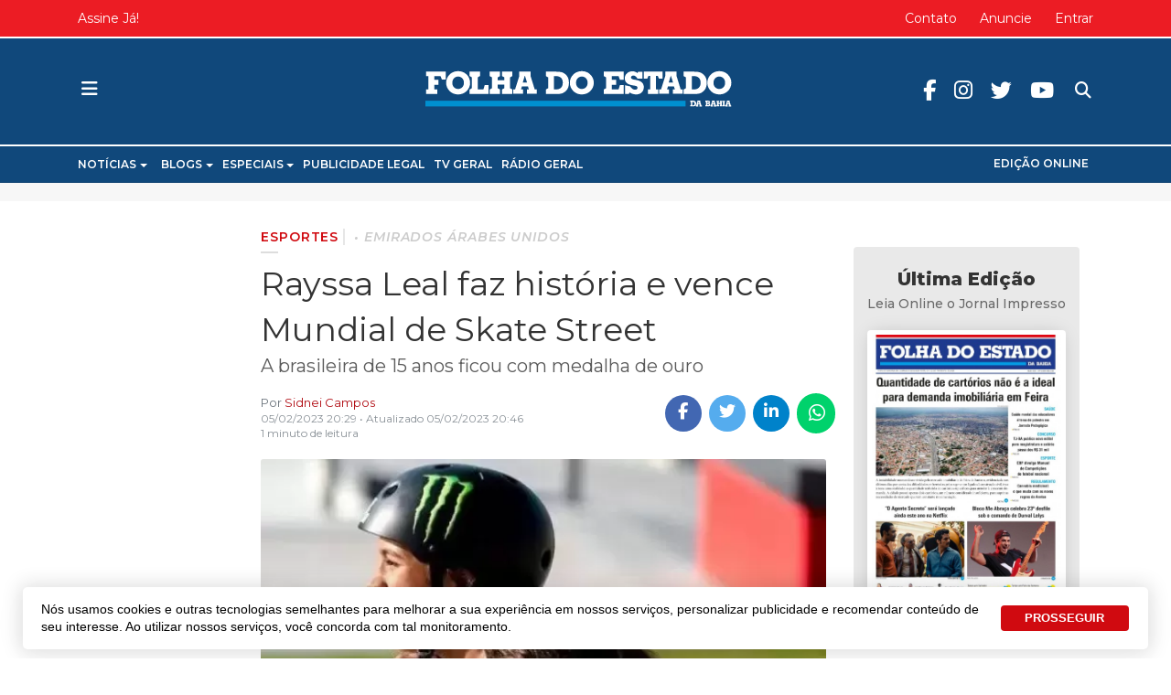

--- FILE ---
content_type: text/html; charset=utf-8
request_url: https://www.jornalfolhadoestado.com/esportes/rayssa-leal-faz-historia-e-vence-mundial-de-skate-street
body_size: 18152
content:
<!DOCTYPE html>
<html xmlns="http://www.w3.org/1999/xhtml" xml:lang="pt-br" lang="pt-br" dir="ltr">

<head>
  <!-- Global Adsense -->
  <base href="https://www.jornalfolhadoestado.com/esportes/rayssa-leal-faz-historia-e-vence-mundial-de-skate-street" />
	<meta http-equiv="content-type" content="text/html; charset=utf-8" />
	<meta name="keywords" content="Esportes,Esportes" />
	<meta name="robots" content="max-snippet:-1, max-image-preview:large, max-video-preview:-1" />
	<meta name="twitter:image" content="https://www.jornalfolhadoestado.com/images/a/25436/b2ap3_large_IMAGEM_NOTICIA_5-6.jpg" />
	<meta name="twitter:card" content="summary_large_image" />
	<meta name="twitter:url" content="https://www.jornalfolhadoestado.com/esportes/rayssa-leal-faz-historia-e-vence-mundial-de-skate-street" />
	<meta name="twitter:title" content="Rayssa Leal faz história e vence Mundial de Skate Street" />
	<meta name="twitter:description" content="A brasileira de 15 anos ficou com medalha de ouro" />
	<meta property="og:image" content="https://www.jornalfolhadoestado.com/images/a/25436/b2ap3_large_IMAGEM_NOTICIA_5-6.jpg" />
	<meta property="og:image:width" content="597" />
	<meta property="og:image:height" content="380" />
	<meta property="og:title" content="Rayssa Leal faz história e vence Mundial de Skate Street" />
	<meta property="og:description" content="A brasileira de 15 anos ficou com medalha de ouro" />
	<meta property="og:type" content="article" />
	<meta property="og:url" content="https://www.jornalfolhadoestado.com/esportes/rayssa-leal-faz-historia-e-vence-mundial-de-skate-street" />
	<meta property="fb:admins" content="1552097235" />
	<meta property="og:site_name" content="Folha do Estado da Bahia" />
	<meta name="description" content="A brasileira de 15 anos ficou com medalha de ouro" />
	<title>Rayssa Leal faz história e vence Mundial de Skate Street - Folha do Estado da Bahia</title>
	<link href="https://www.jornalfolhadoestado.com/esportes/rayssa-leal-faz-historia-e-vence-mundial-de-skate-street" rel="canonical" />
	<link href="https://twitter.com/folhadoestadoba" rel="me" />
	<link href="/images/portal/favicon.ico" rel="icon" type="image/x-icon" />
	<link href="/components/com_easyblog/themes/wireframe/styles/style-5.4.13.min.css" rel="stylesheet" type="text/css" />
	<link href="/plugins/system/t4/themes/base/vendors/js-offcanvas/_css/js-offcanvas.css" rel="stylesheet" type="text/css" />
	<link href="https://fonts.googleapis.com/css?family=Montserrat%3A300%2C300i%2C400%2C400i%2C500%2C500i%2C600%2C600i%2C700%2C700i%2C800" rel="stylesheet" type="text/css" />
	<link href="/plugins/system/t4/themes/base/vendors/font-awesome5/css/all.min.css" rel="stylesheet" type="text/css" />
	<link href="/plugins/system/t4/themes/base/vendors/icomoon/css/icomoon.css" rel="stylesheet" type="text/css" />
	<link href="/templates/t4_blank/css/portal/global.css" rel="stylesheet" type="text/css" />
	<link href="/templates/t4_blank/css/portal/local.css" rel="stylesheet" type="text/css" />
	<link href="/media/plg_system_miniteksystemmessages/css/miniteksystemmessages.css?142b141abef60576f9786e99edaa10de" rel="stylesheet" type="text/css" />
	<link href="/media/plg_system_miniteksystemmessages/css/polipop.core.css?142b141abef60576f9786e99edaa10de" rel="stylesheet" type="text/css" />
	<link href="/media/plg_system_miniteksystemmessages/css/polipop.default.css?142b141abef60576f9786e99edaa10de" rel="stylesheet" type="text/css" />
	<link href="/media/jui/css/chosen.css?142b141abef60576f9786e99edaa10de" rel="stylesheet" type="text/css" />
	<link href="/media/com_finder/css/finder.css?142b141abef60576f9786e99edaa10de" rel="stylesheet" type="text/css" />
	<link href="/plugins/system/gdpr/assets/css/cookieconsent.min.css" rel="stylesheet" type="text/css" />
	<link href="/templates/t4_blank/css/template.css" rel="stylesheet" type="text/css" />
	<link href="/media/t4/css/10-2193-sub.css" rel="stylesheet" type="text/css" />
	<link href="/templates/t4_blank/local/css/custom.css?r=822" rel="stylesheet" type="text/css" />
	<style type="text/css">
#system-message-container {
			display: none;
		}
			.polipop_theme_default .polipop__notification_type_success,
			.polipop_theme_compact .polipop__notification_type_success {
				background-color: #555555;
				color: #ffffff;
			}
			.polipop_theme_default .polipop__notification_type_success .polipop__notification-icon svg,
			.polipop_theme_compact .polipop__notification_type_success .polipop__notification-icon svg {
				fill: #ffffff;
			}
			.polipop_theme_default .polipop__notification_type_info,
			.polipop_theme_compact .polipop__notification_type_info {
				background-color: #00b1fe;
				color: #ffffff;
			}
			.polipop_theme_default .polipop__notification_type_info .polipop__notification-icon svg,
			.polipop_theme_compact .polipop__notification_type_info .polipop__notification-icon svg {
				fill: #ffffff;
			}
			.polipop_theme_default .polipop__notification_type_warning,
			.polipop_theme_compact .polipop__notification_type_warning {
				background-color: #ffffff;
				color: #555555;
			}
			.polipop_theme_default .polipop__notification_type_warning .polipop__notification-icon svg,
			.polipop_theme_compact .polipop__notification_type_warning .polipop__notification-icon svg {
				fill: #555555;
			}
			.polipop_theme_default .polipop__notification_type_error,
			.polipop_theme_compact .polipop__notification_type_error {
				background-color: #ff0000;
				color: #ffffff;
			}
			.polipop_theme_default .polipop__notification_type_error .polipop__notification-icon svg,
			.polipop_theme_compact .polipop__notification_type_error .polipop__notification-icon svg {
				fill: #ffffff;
			}
			div.cc-window.cc-floating{max-width:24em}@media(max-width: 639px){div.cc-window.cc-floating:not(.cc-center){max-width: none}}div.cc-window, span.cc-cookie-settings-toggler{font-size:16px}div.cc-revoke{font-size:16px}div.cc-settings-label,span.cc-cookie-settings-toggle{font-size:14px}div.cc-window.cc-banner{padding:1em 1.8em}div.cc-window.cc-floating{padding:2em 1.8em}input.cc-cookie-checkbox+span:before, input.cc-cookie-checkbox+span:after{border-radius:1px}div.cc-window.cc-banner a.cc-btn.cc-dismiss {
  display: none;
}
div.cc-window.cc-banner {
  max-width: 1230px;
  box-shadow: 0px 0px 20px 5px rgba(0,0,0,.1),0 7px 40px 0 rgba(0,0,0,.04)!important;
  border-radius: 5px !important;
  bottom: 10px;
  font-weight: 500;
  font-family: lato, sans-serif;
  line-height: 1.4;
  font-size: 14px;
  margin: 0 auto;
  padding: 15px 15px 15px 20px;
}
.cc-color-override--189864222 a.cc-btn {
  border-radius: 4px;
  text-decoration: none;
  margin: 0 .5em;
}
.cc-color-override--189864222 a.cc-btn:hover {
  border-color: #3370FF;
  background-color: #3370FF;
}
.cc-highlight .cc-btn.cc-deny {
  border: none !important;
}
@media (max-width: 639px) {
  div.cc-window.cc-banner {
    max-width: calc(100% - 20px);
  }
}
	</style>
	<script type="application/json" class="joomla-script-options new">{"miniteksystemmessages":{"application_messages":[],"error_text":"<b>Aten\u00e7\u00e3o<\/b>","success_text":"Mensagem","notice_text":"Observa\u00e7\u00e3o","warning_text":"Aviso","appendTo":"body","position":"bottom-left","layout":"popups","theme":"default","icons":true,"insert":"before","spacing":10,"pool":0,"sticky":false,"life":3000,"pauseOnHover":true,"headerText":"Mensagem","closer":true,"closeText":"Fechar","loadMoreText":"Leia mais","effect":"fade","easing":"linear","effectDuration":250,"group_messages":false},"csrf.token":"21eea097ada9cfda98e11b5ec7a8554d","system.paths":{"root":"","base":""}}</script>
	<script src="/media/jui/js/jquery.min.js?142b141abef60576f9786e99edaa10de" type="text/javascript"></script>
	<script src="/plugins/system/t4/themes/base/vendors/bootstrap/js/bootstrap.bundle.js" type="text/javascript"></script>
	<script src="/media/jui/js/jquery-noconflict.js?142b141abef60576f9786e99edaa10de" type="text/javascript"></script>
	<script src="/media/jui/js/jquery-migrate.min.js?142b141abef60576f9786e99edaa10de" type="text/javascript"></script>
	<script src="/plugins/system/t4/themes/base/vendors/js-offcanvas/_js/js-offcanvas.pkgd.js" type="text/javascript"></script>
	<script src="/plugins/system/t4/themes/base/vendors/bodyscrolllock/bodyScrollLock.min.js" type="text/javascript"></script>
	<script src="/plugins/system/t4/themes/base/js/offcanvas.js" type="text/javascript"></script>
	<script src="/templates/t4_blank/js/template.js" type="text/javascript"></script>
	<script src="/plugins/system/t4/themes/base/js/base.js?142b141abef60576f9786e99edaa10de" type="text/javascript"></script>
	<script src="/media/plg_system_miniteksystemmessages/js/polipop.js?142b141abef60576f9786e99edaa10de" type="text/javascript"></script>
	<script src="/media/system/js/core.js?142b141abef60576f9786e99edaa10de" type="text/javascript"></script>
	<script src="/media/plg_system_miniteksystemmessages/js/miniteksystemmessages.js" type="text/javascript"></script>
	<script src="/media/jui/js/chosen.jquery.min.js?142b141abef60576f9786e99edaa10de" type="text/javascript"></script>
	<script src="/media/jui/js/jquery.autocomplete.min.js?142b141abef60576f9786e99edaa10de" type="text/javascript"></script>
	<script src="/plugins/system/t4/themes/base/js/megamenu.js" type="text/javascript"></script>
	<script src="/plugins/system/gdpr/assets/js/cookieconsent.min.js" type="text/javascript" defer="defer"></script>
	<script src="/plugins/system/gdpr/assets/js/init.js" type="text/javascript" defer="defer"></script>
	<script type="text/javascript">

	jQuery(function ($) {
		initChosen();
		$("body").on("subform-row-add", initChosen);

		function initChosen(event, container)
		{
			container = container || document;
			$(container).find(".advancedSelect").chosen({"disable_search_threshold":10,"search_contains":true,"allow_single_deselect":true,"placeholder_text_multiple":"Digite ou selecione algumas op\u00e7\u00f5es","placeholder_text_single":"Selecione uma op\u00e7\u00e3o","no_results_text":"Selecione alguma op\u00e7\u00e3o"});
		}
	});
	jQuery(function($){ initTooltips(); $("body").on("subform-row-add", initTooltips); function initTooltips (event, container) { container = container || document;$(container).find(".hasTooltip").tooltip({"html": true,"container": "body"});} });
jQuery(document).ready(function() {
	var value, searchword = jQuery('#mod-finder-searchword435');

		// Get the current value.
		value = searchword.val();

		// If the current value equals the default value, clear it.
		searchword.on('focus', function ()
		{
			var el = jQuery(this);

			if (el.val() === 'Pesquisar...')
			{
				el.val('');
			}
		});

		// If the current value is empty, set the previous value.
		searchword.on('blur', function ()
		{
			var el = jQuery(this);

			if (!el.val())
			{
				el.val(value);
			}
		});

		jQuery('#mod-finder-searchform435').on('submit', function (e)
		{
			e.stopPropagation();
			var advanced = jQuery('#mod-finder-advanced435');

			// Disable select boxes with no value selected.
			if (advanced.length)
			{
				advanced.find('select').each(function (index, el)
				{
					var el = jQuery(el);

					if (!el.val())
					{
						el.attr('disabled', 'disabled');
					}
				});
			}
		});
	var suggest = jQuery('#mod-finder-searchword435').autocomplete({
		serviceUrl: '/component/finder/?task=suggestions.suggest&amp;format=json&amp;tmpl=component',
		paramName: 'q',
		minChars: 1,
		maxHeight: 400,
		width: 300,
		zIndex: 9999,
		deferRequestBy: 500
	});});var gdprConfigurationOptions = { complianceType: 'opt-out',
																			  cookieConsentLifetime: 365,
																			  cookieConsentSamesitePolicy: '',
																			  cookieConsentSecure: 0,
																			  disableFirstReload: 1,
																	  		  blockJoomlaSessionCookie: 0,
																			  blockExternalCookiesDomains: 0,
																			  externalAdvancedBlockingModeCustomAttribute: '',
																			  allowedCookies: '',
																			  blockCookieDefine: 1,
																			  autoAcceptOnNextPage: 0,
																			  revokable: 0,
																			  lawByCountry: 0,
																			  checkboxLawByCountry: 0,
																			  cacheGeolocationCountry: 1,
																			  countryAcceptReloadTimeout: 1000,
																			  usaCCPARegions: null,
																			  dismissOnScroll: 0,
																			  dismissOnTimeout: 0,
																			  containerSelector: 'body',
																			  hideOnMobileDevices: 0,
																			  autoFloatingOnMobile: 0,
																			  autoFloatingOnMobileThreshold: 1024,
																			  autoRedirectOnDecline: 0,
																			  autoRedirectOnDeclineLink: '',
																			  showReloadMsg: 0,
																			  showReloadMsgText: 'Aplicando preferências e recarregando a página ...',
																			  defaultClosedToolbar: 0,
																			  toolbarLayout: 'basic',
																			  toolbarTheme: 'block',
																			  toolbarButtonsTheme: 'decline_first',
																			  revocableToolbarTheme: 'advanced',
																			  toolbarPosition: 'bottom',
																			  toolbarCenterTheme: 'extended',
																			  revokePosition: 'revoke-top',
																			  toolbarPositionmentType: 1,
																			  positionCenterBlurEffect: 1,
																			  popupEffect: 'fade',
																			  popupBackground: '#ffffff',
																			  popupText: '#333333',
																			  popupLink: '#333333',
																			  buttonBackground: '#0069de',
																			  buttonBorder: '#0069de',
																			  buttonText: '#ffffff',
																			  highlightOpacity: '100',
																			  highlightBackground: '#333333',
																			  highlightBorder: '#ffffff',
																			  highlightText: '#ffffff',
																			  highlightDismissBackground: '#333333',
																		  	  highlightDismissBorder: '#ffffff',
																		 	  highlightDismissText: '#ffffff',
																			  hideRevokableButton: 0,
																			  hideRevokableButtonOnscroll: 0,
																			  customRevokableButton: 0,
																			  customRevokableButtonAction: 0,
																			  headerText: 'Cookies usados no site!',
																			  messageText: 'Nós usamos cookies e outras tecnologias semelhantes para melhorar a sua experiência em nossos serviços, personalizar publicidade e recomendar conteúdo de seu interesse. Ao utilizar nossos serviços, você concorda com tal monitoramento.',
																			  denyMessageEnabled: 0, 
																			  denyMessage: 'Você recusou cookies, para garantir a melhor experiência neste site, autorize o uso de cookies.',
																			  placeholderBlockedResources: 0, 
																			  placeholderBlockedResourcesAction: '',
																	  		  placeholderBlockedResourcesText: 'Você deve aceitar cookies e recarregar a página para visualizar este conteúdo',
																			  placeholderIndividualBlockedResourcesText: 'Você deve aceitar cookies de {domínio} e recarregar a página para visualizar este conteúdo.',
																			  placeholderIndividualBlockedResourcesAction: 0,
																			  placeholderOnpageUnlock: 0,
																			  dismissText: 'Entendi',
																			  allowText: 'PROSSEGUIR',
																			  denyText: 'Recusar',
																			  cookiePolicyLinkText: 'Política de Cookies',
																			  cookiePolicyLink: '/privacidade',
																			  cookiePolicyRevocableTabText: 'Política de Cookies',
																			  privacyPolicyLinkText: 'Política de Privacidade',
																			  privacyPolicyLink: '/privacidade',
																			  enableGdprBulkConsent: 0,
																			  categoriesCheckboxTemplate: 'cc-checkboxes-light',
																			  toggleCookieSettings: 0,
																	  		  toggleCookieSettingsText: '<span class="cc-cookie-settings-toggle">Configurações <span class="cc-cookie-settings-toggler">&#x25EE;</span></span>',
																			  toggleCookieSettingsButtonBackground: '#333333',
																			  toggleCookieSettingsButtonBorder: '#ffffff',
																			  toggleCookieSettingsButtonText: '#ffffff',
																			  showLinks: 0,
																			  blankLinks: '_blank',
																			  autoOpenPrivacyPolicy: 0,
																			  openAlwaysDeclined: 1,
																			  cookieSettingsLabel: 'Configurações de cookies:',
															  				  cookieSettingsDesc: 'Escolha os tipos de cookies que você deseja desativar clicando nas caixas de seleção. Clique no nome de uma categoria para obter mais informações sobre os cookies usados.',
																			  cookieCategory1Enable: 0,
																			  cookieCategory1Name: 'Necessário',
																			  cookieCategory1Locked: 0,
																			  cookieCategory2Enable: 0,
																			  cookieCategory2Name: 'Preferências',
																			  cookieCategory2Locked: 0,
																			  cookieCategory3Enable: 0,
																			  cookieCategory3Name: 'Estatisticas',
																			  cookieCategory3Locked: 0,
																			  cookieCategory4Enable: 0,
																			  cookieCategory4Name: 'Marketing',
																			  cookieCategory4Locked: 0,
																			  cookieCategoriesDescriptions: {},
																			  alwaysReloadAfterCategoriesChange: 0,
																			  preserveLockedCategories: 0,
																			  reloadOnfirstDeclineall: 0,
																			  trackExistingCheckboxSelectors: '',
															  		  		  trackExistingCheckboxConsentLogsFormfields: 'name,email,subject,message',
																			  allowallShowbutton: 0,
																			  allowallText: 'Allow all cookies',
																			  allowallButtonBackground: '#ffffff',
																			  allowallButtonBorder: '#ffffff',
																			  allowallButtonText: '#000000',
																			  includeAcceptButton: 0,
																			  optoutIndividualResources: 0,
																			  blockIndividualResourcesServerside: 0,
																			  allowallIndividualResources: 1,
																			  externalAdvancedBlockingModeTags: 'iframe,script,img,source,link',
																			  debugMode: 0
																		};var gdpr_ajax_livesite='https://www.jornalfolhadoestado.com/';var gdpr_enable_log_cookie_consent=1;
	</script>
	<!--googleoff: index-->
<script type="text/javascript">
window.ezb = window.eb = {
	"environment": "production",
	"rootUrl": "https://www.jornalfolhadoestado.com",
	"ajaxUrl": "https://www.jornalfolhadoestado.com/?option=com_easyblog&lang=&Itemid=2193",
	"baseUrl": "https://www.jornalfolhadoestado.com/?option=com_easyblog&lang=none&Itemid=2193",
	"token": "21eea097ada9cfda98e11b5ec7a8554d",
	"mobile": false,
	"ios": false,
	"locale": "pt-BR",
	"momentLang": "pt-br",
	"direction": "ltr"
};
</script>
<!--googleon: index-->
	<script src="/media/com_easyblog/scripts/site-5.4.13.min.js"></script>
	<style type="text/css">#eb .eb-header .eb-toolbar,#eb .eb-toolbar__search { background-color:#ffffff;}#eb .eb-header .eb-toolbar,#eb .eb-toolbar__item--search {border-color:#ffffff; }#eb .eb-toolbar__search-close-btn > a, #eb .eb-toolbar__search-close-btn > a:hover, #eb .eb-toolbar__search-close-btn > a:focus, #eb .eb-toolbar__search-close-btn > a:active,#eb .eb-header .eb-toolbar .eb-toolbar__search-input,#eb .eb-header .eb-toolbar .o-nav__item .eb-toolbar__link,#eb .eb-toolbar__search .eb-filter-select-group .form-control,#eb .eb-toolbar .btn-search-submit { color:#333333 !important; }#eb .eb-toolbar__search .eb-filter-select-group__drop {border-top-color:#333333;}#eb .eb-toolbar__search .eb-filter-select-group,#eb .eb-header .eb-toolbar .o-nav__item.is-active .eb-toolbar__link,#eb .eb-header .eb-toolbar .o-nav__item .eb-toolbar__link:hover, #eb .eb-header .eb-toolbar .o-nav__item .eb-toolbar__link:focus,#eb .eb-header .eb-toolbar .o-nav__item .eb-toolbar__link:active { background-color:#5c5c5c; }#eb .eb-toolbar__link.has-composer,#eb .eb-toolbar .btn-search-submit {background-color:#428bca !important; }#eb .eb-reading-progress {background:#f1f1f1 !important;color:#d00a10 !important;}#eb .eb-reading-progress::-webkit-progress-bar {background:#f1f1f1 !important;}#eb .eb-reading-progress__container {background-color:#f1f1f1 !important;}#eb .eb-reading-progress::-moz-progress-bar {background:#d00a10 !important;}#eb .eb-reading-progress::-webkit-progress-value {background:#d00a10 !important;}#eb .eb-reading-progress__bar {background:#d00a10 !important;}</style>
	<!-- Start: Google Structured Data -->
            
<script type="application/ld+json">
{
    "@context": "https://schema.org",
    "@type": "BreadcrumbList",
    "itemListElement": [
        {
            "@type": "ListItem",
            "position": 1,
            "name": "Esportes",
            "item": "https://www.jornalfolhadoestado.com/esportes"
        },
        {
            "@type": "ListItem",
            "position": 2,
            "name": "Rayssa Leal faz história e vence Mundial de Skate Street",
            "item": "https://www.jornalfolhadoestado.com/esportes/rayssa-leal-faz-historia-e-vence-mundial-de-skate-street"
        }
    ]
}
</script>
            <!-- End: Google Structured Data -->


  
  <meta name="viewport"  content="width=device-width, initial-scale=1, maximum-scale=1, user-scalable=yes"/>
  <style  type="text/css">
    @-webkit-viewport   { width: device-width; }
    @-moz-viewport      { width: device-width; }
    @-ms-viewport       { width: device-width; }
    @-o-viewport        { width: device-width; }
    @viewport           { width: device-width; }
  </style>
  <meta name="HandheldFriendly" content="true"/>
  <meta name="apple-mobile-web-app-capable" content="YES"/>
  <!-- //META FOR IOS & HANDHELD -->
  <!-- Global site tag (gtag.js) - Google Analytics -->
<script async src="https://www.googletagmanager.com/gtag/js?id=UA-31571911-1"></script>
<script>
  window.dataLayer = window.dataLayer || [];
  function gtag(){dataLayer.push(arguments);}
  gtag('js', new Date());
  gtag('config', 'UA-31571911-1');
</script>

<!-- Global site tag (gtag.js) - Google Analytics -->
<script async src="https://www.googletagmanager.com/gtag/js?id=G-P3R12E9FB7"></script>
<script>
  window.dataLayer = window.dataLayer || [];
  function gtag(){dataLayer.push(arguments);}
  gtag('js', new Date());
  gtag('config', 'G-P3R12E9FB7');
</script>


<!-- FRAME - Altura Automática -->
<!-- <script type="text/javascript">
  window.onload = function(){ parent.document.getElementById("blockrandom").height = document.getElementById("myDoc").scrollHeight + 35; }
</script>-->
<!-- End  FRAME - Altura Automática -->


<!-- Onesignal -->
<script src="https://cdn.onesignal.com/sdks/OneSignalSDK.js" async=""></script>
<script>
  window.OneSignal = window.OneSignal || [];
  OneSignal.push(function() {
    OneSignal.init({
      appId: "39bc32f9-aeed-4a87-a947-09de640b1c65",
    });
  });
</script>

<!--[if lt IE 9]>
    <script src="/media/jui/js/html5.js"></script>
  <![endif]-->
</head>

<body class="site-default navigation-default theme-default layout-default oc-desktop nav-breakpoint-lg navigation-hide com_easyblog view-entry item-2193">
  
  <div class="t4-offcanvas" data-offcanvas-options='{"modifiers":"left,overlay"}' id="off-canvas-left" role="complementary" style="display:none;">
	<div class="t4-off-canvas-header">
	 		  <a href="https://www.jornalfolhadoestado.com/" title="Folha do Estado da Bahia">
	  	    	      <img class="logo-img-sm d-block d-sm-none" src="/images/portal/logo.svg" alt="Folha do Estado da Bahia" />
	    	  	
	    	      <img class="logo-img d-none d-sm-block" src="/images/portal/logo.svg" alt="Folha do Estado da Bahia" />
	    
	  	  </a>
	  		<button type="button" class="close js-offcanvas-close" data-dismiss="modal" aria-hidden="true">×</button>
	</div>

	<div class="t4-off-canvas-body" data-effect="def">
		<div class="t4-module module " id="Mod590"><div class="module-inner"><div class="module-ct"><nav class="navbar">
<ul class="nav navbar-nav ">
<li class="nav-item item-2220 divider deeper dropdown parent" data-level=1><a href="#" class="separator  nav-link dropdown-toggle"  role="button"  aria-haspopup="true" aria-expanded="false" data-toggle="dropdown">Notícias</a>
<ul class="dropdown-menu" data-bs-popper="static"><li class="nav-item item-2221"><a href="/brasil" class=" dropdown-item">Brasil</a></li><li class="nav-item item-2222"><a href="/ciencia-e-tecnologia" class=" dropdown-item">Ciência e Tecnologia</a></li><li class="nav-item item-2223"><a href="/concurso-e-emprego" class=" dropdown-item">Concurso e Emprego</a></li><li class="nav-item item-2224"><a href="/cultura-e-eventos" class=" dropdown-item">Cultura e Eventos</a></li><li class="nav-item item-2225"><a href="/economia" class=" dropdown-item">Economia</a></li><li class="nav-item item-2226"><a href="/educacao" class=" dropdown-item">Educação</a></li><li class="nav-item item-2227 current active"><a href="/esportes" class=" dropdown-item">Esportes</a></li><li class="nav-item item-2228"><a href="/geral" class=" dropdown-item">Geral</a></li><li class="nav-item item-2229"><a href="/internacional" class=" dropdown-item">Internacional</a></li><li class="nav-item item-2231"><a href="/moda-e-beleza" class=" dropdown-item">Moda e Beleza</a></li><li class="nav-item item-2232"><a href="/municipios" class=" dropdown-item">Municípios</a></li><li class="nav-item item-2233"><a href="/politica" class=" dropdown-item">Política</a></li><li class="nav-item item-2234"><a href="/saude-e-bem-estar" class=" dropdown-item">Saúde e Bem Estar</a></li><li class="nav-item item-2235"><a href="/seguranca" class=" dropdown-item">Segurança</a></li><li class="nav-item item-2236"><a href="/turismo" class=" dropdown-item">Turismo</a></li><li class="nav-item item-2237"><a href="/tv-e-famosos" class=" dropdown-item">TV e Famosos</a></li></ul></li><li class="nav-item item-2213 divider deeper dropdown parent" data-level=1><a href="#" class="separator  nav-link dropdown-toggle"  role="button"  aria-haspopup="true" aria-expanded="false" data-toggle="dropdown">Blogs</a>
<ul class="dropdown-menu" data-bs-popper="static"><li class="nav-item item-2214"><a href="/blog/blog-da-corrida" class=" dropdown-item">Blog da Corrida</a></li><li class="nav-item item-2215"><a href="/blog/blog-jair-onofre" class=" dropdown-item">Blog Jair Onofre</a></li><li class="nav-item item-2344"><a href="/blog/em-busca-da-razao" class=" dropdown-item">Em Busca da Razão</a></li><li class="nav-item item-2218"><a href="/blog/ponto-e-virgula" class=" dropdown-item">Ponto e Vírgula</a></li></ul></li><li class="nav-item item-2203 divider deeper dropdown parent" data-level=1><a href="#" class="separator  nav-link dropdown-toggle"  role="button"  aria-haspopup="true" aria-expanded="false" data-toggle="dropdown">Especiais</a>
<ul class="dropdown-menu" data-bs-popper="static"><li class="nav-item item-2345"><a href="/especiais/aniversario-de-feira" class=" dropdown-item">Aniversário de Feira</a></li><li class="nav-item item-2207"><a href="/especiais/covid-19" class=" dropdown-item">COVID-19</a></li><li class="nav-item item-2205"><a href="/especiais/expofeira" class=" dropdown-item">Expofeira</a></li><li class="nav-item item-2349"><a href="/especiais/folha-do-estado-25-anos" class=" dropdown-item">Folha do Estado 25 Anos</a></li><li class="nav-item item-2210"><a href="/especiais/lutas-e-artes-marciais" class=" dropdown-item">Lutas e Artes marciais</a></li><li class="nav-item item-2204"><a href="/especiais/micareta" class=" dropdown-item">Micareta</a></li><li class="nav-item item-2359"><a href="/especiais/olimpiadas" class=" dropdown-item">Olimpíadas</a></li><li class="nav-item item-2208"><a href="/especiais/sao-joao" class=" dropdown-item">São João</a></li></ul></li><li class="nav-item item-2354"><a href="/publicidade-legal" class=" nav-link">Publicidade Legal</a></li><li class="nav-item item-2238"><a href="http://www.tvgeral.com.br/" class=" nav-link" target="_blank" rel="noopener noreferrer">TV Geral</a></li><li class="nav-item item-2239"><a href="https://www.radiogeral.com.br/" class=" nav-link" target="_blank" rel="noopener noreferrer">Rádio Geral</a></li><li class="nav-item item-2319"><a href="/edicoes" class="off-principal nav-link">Edições</a></li><li class="nav-item item-2320"><a href="/edicoes" class=" hide-offcanvas  nav-link">Edição Online</a></li></ul></nav></div></div></div><div class="t4-module module " id="Mod142"><div class="module-inner"><div class="module-ct"><nav class="navbar">
<ul id="offcanvas-menu-footer" class="nav navbar-nav ">
<li class="nav-item item-104"><a href="/sobre" class=" nav-link">Sobre</a></li><li class="nav-item item-2105"><a href="/anuncie" class=" nav-link">Anuncie</a></li><li class="nav-item item-928"><a href="/contato" class="hide-canvas nav-link">Contato</a></li></ul></nav></div></div></div><div class="t4-module module offcanvas-privacidade " id="Mod289"><div class="module-inner"><div class="module-ct">

<div class="custom offcanvas-privacidade"  >
	<div class="module-ct no-title"><ul class="nav menu"> <li><a href="/termos-e-politicas/privacidade-de-dados" class="">Privacidade</a></li><li><a href="/termos-e-politicas" class="">Termos e Políticas</a></li></ul></div></div>
</div></div></div>
	</div>
</div>
  <div class="t4-wrapper">
    <div class="t4-content">
      <div class="t4-content-inner">
        
<div id="t4-topo" class="t4-section  t4-topo  d-none d-sm-none d-md-block d-lg-block d-xl-block  t4-palette-topo  t4-sticky">
<div class="t4-section-inner container"><div class="t4-row row">
<div class="t4-col topbar-left col-sm col-md-4 d-none d-sm-none d-md-block d-lg-block d-xl-block topbar-left">
<nav class="navbar">
<ul class="nav navbar-nav ">
<li class="nav-item item-2240"><a href="/planos" class=" nav-link">Assine Já!</a></li></ul></nav>
</div>
<div class="t4-col topbar-center col-sm col-md-4 d-none d-sm-none d-md-block d-lg-block d-xl-block topbar-center">


<div class="custom"  >
	<div class="data-atual" style="opacity: 0;">.</div></div>

</div>
<div class="t4-col topbar-right col-sm col-md-4 d-none d-sm-none d-md-block d-lg-block d-xl-block topbar-right">
<nav class="navbar">
<ul class="nav navbar-nav ">
<li class="nav-item item-2150"><a href="/contato" class=" nav-link">Contato</a></li><li class="nav-item item-162"><a href="/anuncie" class="hide-canvas nav-link">Anuncie</a></li><li class="nav-item item-2356"><a href="/entrar" class=" nav-link">Entrar</a></li></ul></nav>
</div>
</div></div>
</div>

<div id="t4-cabecalho" class="t4-section  t4-cabecalho  t4-palette-cabeçalho  t4-sticky">
<div class="t4-section-inner container"><div class="t4-row row">
<div class="t4-col offcanvas-toggle col-1 col-xl-4 col-md-4">
<span id="triggerButton" class="btn js-offcanvas-trigger t4-offcanvas-toggle" data-offcanvas-trigger="off-canvas-left"><i class="fa fa-bars toggle-bars"></i></span>

</div>
<div class="t4-col logo col-10 col-md-4">
<div class="navbar-brand logo-image logo-control">
  <a href="/./" title="">
    <img class="logo-img-sm d-block d-sm-none" src="/./images/portal/logo-min.svg" alt="">
    <img class="logo-img d-none d-sm-block" src="/./images/portal/logo-min.svg" alt=""> 
  </a>
</div>
</div>
<div class="t4-col header-right col-1 col-md-4 header-right">

<div class="search ">
	<form id="mod-finder-searchform435" action="/busca" method="get" class="form-search" role="search">
		<input type="text" name="q" id="search435" class="form-control"  placeholder="Pesquisar..."/><label for="mod-finder-searchword435" class="element-invisible finder">Pesquisa</label>
							</form>
</div>
<nav class="navbar">
<ul class="nav navbar-nav redes-sociais">
<li class="nav-item item-1490"><a href="https://pt-br.facebook.com/folhadoestadoba" class=" fab fa-facebook-f  nav-link" target="_blank" rel="noopener noreferrer">Facebook</a></li><li class="nav-item item-1491"><a href="https://www.instagram.com/folhadoestadoba" class=" fab fa-instagram  nav-link" target="_blank" rel="noopener noreferrer">Instagram</a></li><li class="nav-item item-1492"><a href="https://twitter.com/folhadoestadoba " class=" fab fa-twitter  nav-link" target="_blank" rel="noopener noreferrer">Twitter</a></li><li class="nav-item item-1493"><a href="https://www.youtube.com/tvgeraloficial" class=" fab fa-youtube  nav-link" target="_blank" rel="noopener noreferrer">Youtube</a></li></ul></nav>
</div>
</div></div>
</div>

<div id="t4-menu-principal" class="t4-section  t4-menu-principal  border-top border-bottom d-none d-sm-none d-md-block d-lg-block d-xl-block  t4-palette-mainnav">
<div class="t4-section-inner container"><div class="t4-row row">
<div class="t4-col mainnav col-sm col-md-12 d-none d-sm-none d-md-block d-lg-block d-xl-block">
<div class="t4-navbar">
  
<nav class="navbar navbar-expand-lg">
<div id="t4-megamenu-menu-principal" class="t4-megamenu collapse navbar-collapse fading animate" data-duration="300">

<ul class="nav navbar-nav level0"  itemscope="itemscope" itemtype="http://www.schema.org/SiteNavigationElement">
<li class="nav-item divider dropdown parent" data-id="2220" itemprop="name" data-level="1"><a href="#" class="separator  nav-link dropdown-toggle"  role="button"  aria-haspopup="true" aria-expanded="false" data-toggle="dropdown">Notícias<i class="item-caret"></i></a>
<div class="dropdown-menu level1" data-bs-popper="static"><div class="dropdown-menu-inner"><ul><li class="nav-item" data-id="2221" itemprop="name" data-level="2"><a href="/brasil" class=" dropdown-item">Brasil</a></li><li class="nav-item" data-id="2222" itemprop="name" data-level="2"><a href="/ciencia-e-tecnologia" class=" dropdown-item">Ciência e Tecnologia</a></li><li class="nav-item" data-id="2223" itemprop="name" data-level="2"><a href="/concurso-e-emprego" class=" dropdown-item">Concurso e Emprego</a></li><li class="nav-item" data-id="2224" itemprop="name" data-level="2"><a href="/cultura-e-eventos" class=" dropdown-item">Cultura e Eventos</a></li><li class="nav-item" data-id="2225" itemprop="name" data-level="2"><a href="/economia" class=" dropdown-item">Economia</a></li><li class="nav-item" data-id="2226" itemprop="name" data-level="2"><a href="/educacao" class=" dropdown-item">Educação</a></li><li class="nav-item current active" data-id="2227" itemprop="name" data-level="2"><a href="/esportes" class=" dropdown-item">Esportes</a></li><li class="nav-item" data-id="2228" itemprop="name" data-level="2"><a href="/geral" class=" dropdown-item">Geral</a></li><li class="nav-item" data-id="2229" itemprop="name" data-level="2"><a href="/internacional" class=" dropdown-item">Internacional</a></li><li class="nav-item" data-id="2231" itemprop="name" data-level="2"><a href="/moda-e-beleza" class=" dropdown-item">Moda e Beleza</a></li><li class="nav-item" data-id="2232" itemprop="name" data-level="2"><a href="/municipios" class=" dropdown-item">Municípios</a></li><li class="nav-item" data-id="2233" itemprop="name" data-level="2"><a href="/politica" class=" dropdown-item">Política</a></li><li class="nav-item" data-id="2234" itemprop="name" data-level="2"><a href="/saude-e-bem-estar" class=" dropdown-item">Saúde e Bem Estar</a></li><li class="nav-item" data-id="2235" itemprop="name" data-level="2"><a href="/seguranca" class=" dropdown-item">Segurança</a></li><li class="nav-item" data-id="2236" itemprop="name" data-level="2"><a href="/turismo" class=" dropdown-item">Turismo</a></li><li class="nav-item" data-id="2237" itemprop="name" data-level="2"><a href="/tv-e-famosos" class=" dropdown-item">TV e Famosos</a></li></ul></div></div></li><li class="nav-item divider dropdown parent" data-id="2213" itemprop="name" data-level="1"><a href="#" class="separator  nav-link dropdown-toggle"  role="button"  aria-haspopup="true" aria-expanded="false" data-toggle="dropdown">Blogs<i class="item-caret"></i></a>
<div class="dropdown-menu level1" data-bs-popper="static"><div class="dropdown-menu-inner"><ul><li class="nav-item" data-id="2214" itemprop="name" data-level="2"><a href="/blog/blog-da-corrida" class=" dropdown-item">Blog da Corrida</a></li><li class="nav-item" data-id="2215" itemprop="name" data-level="2"><a href="/blog/blog-jair-onofre" class=" dropdown-item">Blog Jair Onofre</a></li><li class="nav-item" data-id="2344" itemprop="name" data-level="2"><a href="/blog/em-busca-da-razao" class=" dropdown-item">Em Busca da Razão</a></li><li class="nav-item" data-id="2218" itemprop="name" data-level="2"><a href="/blog/ponto-e-virgula" class=" dropdown-item">Ponto e Vírgula</a></li></ul></div></div></li><li class="nav-item divider dropdown parent" data-id="2203" itemprop="name" data-level="1"><a href="#" class="separator  nav-link dropdown-toggle"  role="button"  aria-haspopup="true" aria-expanded="false" data-toggle="dropdown">Especiais<i class="item-caret"></i></a>
<div class="dropdown-menu level1" data-bs-popper="static"><div class="dropdown-menu-inner"><ul><li class="nav-item" data-id="2345" itemprop="name" data-level="2"><a href="/especiais/aniversario-de-feira" class=" dropdown-item">Aniversário de Feira</a></li><li class="nav-item" data-id="2207" itemprop="name" data-level="2"><a href="/especiais/covid-19" class=" dropdown-item">COVID-19</a></li><li class="nav-item" data-id="2205" itemprop="name" data-level="2"><a href="/especiais/expofeira" class=" dropdown-item">Expofeira</a></li><li class="nav-item" data-id="2349" itemprop="name" data-level="2"><a href="/especiais/folha-do-estado-25-anos" class=" dropdown-item">Folha do Estado 25 Anos</a></li><li class="nav-item" data-id="2210" itemprop="name" data-level="2"><a href="/especiais/lutas-e-artes-marciais" class=" dropdown-item">Lutas e Artes marciais</a></li><li class="nav-item" data-id="2204" itemprop="name" data-level="2"><a href="/especiais/micareta" class=" dropdown-item">Micareta</a></li><li class="nav-item" data-id="2359" itemprop="name" data-level="2"><a href="/especiais/olimpiadas" class=" dropdown-item">Olimpíadas</a></li><li class="nav-item" data-id="2208" itemprop="name" data-level="2"><a href="/especiais/sao-joao" class=" dropdown-item">São João</a></li></ul></div></div></li><li class="nav-item" data-id="2354" itemprop="name" data-level="1"><a href="/publicidade-legal" class=" nav-link">Publicidade Legal</a></li><li class="nav-item" data-id="2238" itemprop="name" data-level="1"><a href="http://www.tvgeral.com.br/" class=" nav-link" target="_blank" rel="noopener noreferrer">TV Geral</a></li><li class="nav-item" data-id="2239" itemprop="name" data-level="1"><a href="https://www.radiogeral.com.br/" class=" nav-link" target="_blank" rel="noopener noreferrer">Rádio Geral</a></li><li class="nav-item" data-id="2319" itemprop="name" data-level="1"><a href="/edicoes" class="off-principal nav-link">Edições</a></li><li class="nav-item" data-id="2320" itemprop="name" data-level="1"><a href="/edicoes" class=" hide-offcanvas  nav-link">Edição Online</a></li></ul></div>
</nav>

</div>
</div>

</div></div>
</div>

<div id="t4-publicidade---topo-conteudo" class="t4-section  t4-publicidade---topo-conteudo">
<div class="t4-section-inner container-fluid"><div class="mod-ads  mod-ads pt-10 pb-10 " >
	<!-- Cattive Ads Asynchronous JS Tag - Generated with Revive Adserver v5.0.5 -->
<ins data-revive-zoneid="365" data-revive-id="df65f08352d150204ee7b4cca85c87a9"></ins></div></div>
</div>



<div id="t4-conteudo-principal" class="t4-section  t4-conteudo-principal">
<div class="t4-section-inner container"><div class="t4-row row">
<div class="t4-col component col-md">
<div id="system-message-container">
	</div>
<div id="eb" class="eb-component eb-wireframe eb-view-entry eb-layout-default 																	">
	<div class="eb-container" data-eb-container>

		<div class="eb-container__main">
			<div class="eb-content">
				
				
				
				
									<div class="eb-template" data-name="site/layout/image/popup">
	<div id="eb" class="eb-image-popup">
		<div class="eb-image-popup-header">
			<div class="eb-image-popup-close-button"><i class="fa fa-close"></i></div>
		</div>
		<div class="eb-image-popup-container"></div>
		<div class="eb-image-popup-footer">
			<div class="eb-image-popup-thumbs"></div>
		</div>
		<div class="eb-loader-o size-lg"></div>
	</div>
</div>
<div class="eb-template" data-name="site/layout/image/popup/thumb">
	<div class="eb-image-popup-thumb"><div><img /></div></div>
</div>					<div class="eb-template" data-name="site/layout/image/container">
	<div class="eb-image">
		<div class="eb-image-figure">
			<a class="eb-image-viewport"></a>
		</div>
		<div class="eb-image-caption"><span></span></div>
	</div>
</div>				
				<div data-eb-posts>
	<div data-eb-posts-wrapper>
			<div data-eb-post-section data-url="https://www.jornalfolhadoestado.com/esportes/rayssa-leal-faz-historia-e-vence-mundial-de-skate-street" data-page-title="Rayssa Leal faz história e vence Mundial de Skate Street - Folha do Estado da Bahia" data-permalink="/esportes/rayssa-leal-faz-historia-e-vence-mundial-de-skate-street" data-post-title="Rayssa Leal faz história e vence Mundial de Skate Street">
	<div class="eb-adsense-head clearfix">
			</div>

			
	<div class="t4-section t4-post-area">
		<div class="t4-section-inner container">
			<div class="t4-row row">						
				<div class="t4-col col-2 col-sm col-md-2 d-none d-lg-block t4-post-sidebar-l">
					
					<div id="eb" class="eb-mod mod_easyblogrelatedpost pr-style-001" data-eb-module-related="">
						<div class="eb-mod">
																
								<div class="mod-item">
									<div class="mod-title">
										<a href="/esportes/gol-olimpico-decide-e-jequie-vence-o-bahia-de-feira-na-arena-cajueiro" class="mod-media-title">Gol olímpico decide e Jequié vence o Bahia de Feira na Arena Cajueiro</a>
									</div>
								</div>
																								
								<div class="mod-item">
									<div class="mod-title">
										<a href="/esportes/brasil-vence-a-venezuela-e-garante-vaga-na-semifinal-da-copa-america" class="mod-media-title">Brasil vence a Venezuela e garante vaga na semifinal da Copa América</a>
									</div>
								</div>
																								
								<div class="mod-item">
									<div class="mod-title">
										<a href="/esportes/botafogo-atropela-o-cruzeiro-transforma-pressao-em-futebol-e-larga-forte-na-serie-a" class="mod-media-title">Botafogo atropela o Cruzeiro, transforma pressão em futebol e larga forte na Série A</a>
									</div>
								</div>
																																																																																																															</div>
					</div>


				</div>
				<div class="t4-col col-12 col-sm-12 col-md-12 col-lg-7 t4-post-content">


											<div class="data-post-content" data-blog-post>

																								<div class="eb-reading-progress-sticky hide" data-eb-spy="affix" data-offset-top="240">
																											<div class="eb-entry-head-top">
															<h1 id="title-25436" class="eb-entry-title reset-heading  ">Rayssa Leal faz história e vence Mundial de Skate Street</h1>
														</div>
																
													<progress value="0" max="100" class="eb-reading-progress" data-blog-reading-progress style="top:72px">
														<div class="eb-reading-progress__container">
															<span class="eb-reading-progress__bar"></span>
														</div>
													</progress>
												</div>
												
												<div id="entry-25436" class="eb-entry fd-cf" data-blog-posts-item data-id="25436" data-uid="25436.64140">

													<div data-blog-reading-container>
														
														
														
														<div class="eb-entry-head">

															<div class="meta-info-chapeu-post">
																																																																																																																																																																									<span class="chapeu">Esportes<span class="chapeu-categoria">Emirados Árabes Unidos</span></span>
																						
																																																																																																																																																																																																																																																																																																																<!--<span class="chapeu-categoria">Esportes</span>-->
															</div>	

															
															
															
																															<h1 id="title-25436" class="eb-entry-title reset-heading  ">Rayssa Leal faz história e vence Mundial de Skate Street</h1>
																														
															<!-- DESATIVADO - Se for uma publicação em Economia e Crédito (categoria id:38)
																 exibe o período da publicação (campo id:2) -->
															

															
															<div class="publication-intro">
																<div  class="ebd-block   " data-type="text" ><p>       A brasileira de 15 anos ficou com medalha de ouro</p></div>
<div  class="ebd-block   " data-type="readmore" ></div>
															</div>

															<div class="eb-entry-meta text-muted">

																																<div class="publication-from-author">Por 
																	<span class="eb-meta-author" itemprop="author" itemscope="" itemtype="http://schema.org/Person">
																		<span itemprop="name">
																			<span class="Sidnei Campos"><a href="/autores/sidnei" rel="author" class="post-author-name">Sidnei Campos</a>
																				
																																						
																																						</span>
																		</span>
																	</span>	
																		
																</div>
																	

																																<div class="publication-in-date">
																	<span class="eb-entry-date">
																		<!-- Publicado em -->
																		<time class="eb-meta-date" itemprop="datePublished" content="05-02-23">
																			05/02/2023 20:29																		</time>
																						
																			<span class="text-update-in">• Atualizado</span>
																			<time class="eb-meta-date" itemprop="dateModified" content="05-02-23">
																				05/02/2023 20:46																			</time>				
																																																							<span class="eb-reading-time">1 minuto de leitura</span>
																																			</span>
																</div>	
																

																

																																	<div class="eb-shares eb-shares--without-name eb-shares--without-counter mt-20" data-eb-bookmarks>
			<a href="javascript:void(0);" class="btn btn-eb--facebook" data-bookmarks-button data-url="https://www.facebook.com/sharer/sharer.php?u=https%3A%2F%2Fwww.jornalfolhadoestado.com%2Fesportes%2Frayssa-leal-faz-historia-e-vence-mundial-de-skate-street">
			<i class="fa fa-facebook"></i>
			<span class="eb-shares__name">Facebook</span>
		</a>
			<a href="javascript:void(0);" class="btn btn-eb--twitter" data-bookmarks-button data-url="https://twitter.com/intent/tweet?url=https%3A%2F%2Fwww.jornalfolhadoestado.com%2Fesportes%2Frayssa-leal-faz-historia-e-vence-mundial-de-skate-street&amp;text=Rayssa+Leal+faz+hist%C3%B3ria+e+vence+Mundial+de+Skate+Street&via=folhadoestadoba">
			<i class="fa fa-twitter"></i>
			<span class="eb-shares__name">Twitter</span>
		</a>
			<a href="javascript:void(0);" class="btn btn-eb--linkedin" data-bookmarks-button data-url="https://linkedin.com/shareArticle?mini=true&url=https%3A%2F%2Fwww.jornalfolhadoestado.com%2Fesportes%2Frayssa-leal-faz-historia-e-vence-mundial-de-skate-street">
			<i class="fa fa-linkedin"></i>
			<span class="eb-shares__name">LinkedIn</span>
		</a>
		
    <a href='whatsapp://send?text=https://www.jornalfolhadoestado.com/esportes/rayssa-leal-faz-historia-e-vence-mundial-de-skate-street' target="_blank" alt ="Whatsapp" class="btn btn-eb--whatsapp btn-whatsapp-mobile">
        <i class="fa fa-whatsapp"></i>
        <span class="btn-text">Whatsapp</span>
    </a>
	<a href='https://web.whatsapp.com/send?text=https://www.jornalfolhadoestado.com/esportes/rayssa-leal-faz-historia-e-vence-mundial-de-skate-street' target="_blank" alt ="Whatsapp" class="btn btn-eb--whatsapp btn-whatsapp-web">
        <i class="fa fa-whatsapp"></i>
        <span class="btn-text">Whatsapp</span>
    </a>
</div>
																	

															</div>
														</div>

														<div class="eb-entry-body type-standard clearfix">
															<div class="eb-entry-article clearfix" data-blog-content>

																
																
																																	
																	
																	<!--LINK TYPE FOR ENTRY VIEW-->
																	
																	<div  class="ebd-block   " data-type="image" style="text-align: center;"><div class="eb-image style-clear">
	<div class="eb-image-figure is-responsive">

		
					<a class="eb-image-viewport">
					<img src="/images/a/25436/b2ap3_large_IMAGEM_NOTICIA_5-6.jpg" 			/>
		</a>
	</div>
					<div class="eb-image-caption">
			<span>Foto: Reprodução / Twitter / Time Brasil</span>
		</div>
			</div></div>
<div  class="ebd-block   " data-type="text" style="text-align: justify;"><p>A Fadinha do skate segue fazendo história. Neste domingo (5), Rayssa Leal faturou o Mundial de skate street, disputado em Sharjah, nos Emirados Árabes. Ela já havia sido campeã da temporada 2022 da Street League. </p><p>A brasileira de 15 anos ficou com a medalha de ouro após somar 255,58 pontos. A australiana Chloe Covell, de 12 anos, ficou com a prata, com 253,51. Quem completou o pódio foi a japonesa Momiji Nishiya, com 253,30. </p><p><span style="font-size: inherit; text-align: inherit; color: var(--body-text-color);">Rayssa disputou a final do Mundial com o braço enfaixado, após sofrer uma lesão no punho.</span>&nbsp;</p></div>
																							

																
																
															</div>

																															<div class="eb-shares eb-shares--without-name eb-shares--without-counter mt-20" data-eb-bookmarks>
			<a href="javascript:void(0);" class="btn btn-eb--facebook" data-bookmarks-button data-url="https://www.facebook.com/sharer/sharer.php?u=https%3A%2F%2Fwww.jornalfolhadoestado.com%2Fesportes%2Frayssa-leal-faz-historia-e-vence-mundial-de-skate-street">
			<i class="fa fa-facebook"></i>
			<span class="eb-shares__name">Facebook</span>
		</a>
			<a href="javascript:void(0);" class="btn btn-eb--twitter" data-bookmarks-button data-url="https://twitter.com/intent/tweet?url=https%3A%2F%2Fwww.jornalfolhadoestado.com%2Fesportes%2Frayssa-leal-faz-historia-e-vence-mundial-de-skate-street&amp;text=Rayssa+Leal+faz+hist%C3%B3ria+e+vence+Mundial+de+Skate+Street&via=folhadoestadoba">
			<i class="fa fa-twitter"></i>
			<span class="eb-shares__name">Twitter</span>
		</a>
			<a href="javascript:void(0);" class="btn btn-eb--linkedin" data-bookmarks-button data-url="https://linkedin.com/shareArticle?mini=true&url=https%3A%2F%2Fwww.jornalfolhadoestado.com%2Fesportes%2Frayssa-leal-faz-historia-e-vence-mundial-de-skate-street">
			<i class="fa fa-linkedin"></i>
			<span class="eb-shares__name">LinkedIn</span>
		</a>
		
    <a href='whatsapp://send?text=https://www.jornalfolhadoestado.com/esportes/rayssa-leal-faz-historia-e-vence-mundial-de-skate-street' target="_blank" alt ="Whatsapp" class="btn btn-eb--whatsapp btn-whatsapp-mobile">
        <i class="fa fa-whatsapp"></i>
        <span class="btn-text">Whatsapp</span>
    </a>
	<a href='https://web.whatsapp.com/send?text=https://www.jornalfolhadoestado.com/esportes/rayssa-leal-faz-historia-e-vence-mundial-de-skate-street' target="_blank" alt ="Whatsapp" class="btn btn-eb--whatsapp btn-whatsapp-web">
        <i class="fa fa-whatsapp"></i>
        <span class="btn-text">Whatsapp</span>
    </a>
</div>
																														
															<div class="eb-modules-wrap eb-modules-ads-after-social-btn fd-cf"><div class="mod-ads  mod-ads pt-10 pb-10 " >
	<!-- Cattive Ads Asynchronous JS Tag - Generated with Revive Adserver v5.0.5 -->
<ins data-revive-zoneid="469" data-revive-id="df65f08352d150204ee7b4cca85c87a9"></ins></div></div>
															
															
															
															
																														<div class="eb-entry-tags">
																<div class="eb-tags cell-top type-1">
	<div class="col-cell cell-label">Tópicos</div>
	<div class="col-cell cell-tags">
				<span>
			<a href="/tudo-sobre/esportes">Esportes</a>
		</span>
			</div>
</div>
															</div>
															
																																														
																													</div>
													</div>

																							
													<div id="post-infos" style="display: none !important;">
														<span class="post-titulo" content="Rayssa Leal faz história e vence Mundial de Skate Street"></span>
														<span class="post-chapeu" content="																																																																																																																																																																																									Emirados Árabes Unidos																																																																																																																																																																																																																																																																																																																																																												"></span>
														<span class="post-categoria" content="Esportes"></span>
														<span class="post-titulo-blog" content=""></span>
														<span class="post-introducao" content="       A brasileira de 15 anos ficou com medalha de ouro

"></span>
														<span class="post-foto-capa-s" content="//www.jornalfolhadoestado.com/images/a/25436/b2ap3_small_IMAGEM_NOTICIA_5-6.jpg"></span>
														<span class="post-foto-capa-l" content="//www.jornalfolhadoestado.com/images/a/25436/b2ap3_large_IMAGEM_NOTICIA_5-6.jpg"></span>
														<span class="post-autor" content="Sidnei Campos"></span>
														<span class="post-autor-foto" content="https://www.jornalfolhadoestado.com/images/user/avatars/users/1028/11b8d757b63496c230236b6f69cd2a44_medium.jpg"></span>
													</div>														
														
																											<div class="publicacoes-relacionadas">
															<h4 class="eb-section-heading reset-heading">Veja também:</h4>
															<div class="eb-entry-related clearfix ">
																																																																																																																																																					<div>
																																																									<a href="/esportes/derrota-para-o-jequie-expoe-fragilidades-aumenta-a-pressao-sobre-o-tecnico-joao-carlos" class="eb-related-thumb" style="background-image: url('https://www.jornalfolhadoestado.com/images/a/75020/b2ap3_thumbnail_4411c5f0-40f9-4d79-9273-f72eaec85813.jpg') !important;"></a>
																																					
																		<h3 class="eb-related-title">
																			<a href="/esportes/derrota-para-o-jequie-expoe-fragilidades-aumenta-a-pressao-sobre-o-tecnico-joao-carlos">Derrota do Tremendão para o Jequié expõe fragilidades e aumenta a pressão sobre o técnico João Carlos</a>
																		</h3>
																		<div class="text-muted">
																			<a class="eb-related-category text-inherit" href="/esportes">Esportes</a>
																		</div>
																	</div>
																																																																			<div>
																																																									<a href="/esportes/valdir-moreira-retorna-ao-radio-da-capital-e-reforca-projeto-esportivo-do-bnews" class="eb-related-thumb" style="background-image: url('https://www.jornalfolhadoestado.com/images/a/75043/b2ap3_thumbnail_2e470b45-c4ae-44c0-b9a7-3d8b4f119e6b.jpg') !important;"></a>
																																					
																		<h3 class="eb-related-title">
																			<a href="/esportes/valdir-moreira-retorna-ao-radio-da-capital-e-reforca-projeto-esportivo-do-bnews">Valdir Moreira retorna ao rádio da capital e reforça projeto esportivo do BNews</a>
																		</h3>
																		<div class="text-muted">
																			<a class="eb-related-category text-inherit" href="/esportes">Esportes</a>
																		</div>
																	</div>
																																																																			<div>
																																																									<a href="/esportes/sergio-araujo-retorna-ao-atletico-de-alagoinhas-apos-cinco-anos" class="eb-related-thumb" style="background-image: url('https://www.jornalfolhadoestado.com/images/a/75053/b2ap3_thumbnail_362f100a-b335-4c90-b659-687d87f9d6a1.jpg') !important;"></a>
																																					
																		<h3 class="eb-related-title">
																			<a href="/esportes/sergio-araujo-retorna-ao-atletico-de-alagoinhas-apos-cinco-anos">Sérgio Araújo retorna ao Atlético de Alagoinhas e Carcará anuncia reforço para o gol</a>
																		</h3>
																		<div class="text-muted">
																			<a class="eb-related-category text-inherit" href="/esportes">Esportes</a>
																		</div>
																	</div>
																																																																			<div>
																																																									<a href="/esportes/paulo-sales-ressalta-planejamento-e-forca-coletiva-do-barcelona-ba-antes-do-confronto-com-o-vitoria" class="eb-related-thumb" style="background-image: url('https://www.jornalfolhadoestado.com/images/a/75068/b2ap3_thumbnail_49abebe2-677d-4354-af03-12942f7d0c0f.jpg') !important;"></a>
																																					
																		<h3 class="eb-related-title">
																			<a href="/esportes/paulo-sales-ressalta-planejamento-e-forca-coletiva-do-barcelona-ba-antes-do-confronto-com-o-vitoria">Exclusiva: Paulo Sales ressalta planejamento e força coletiva antes do confronto com o Vitória</a>
																		</h3>
																		<div class="text-muted">
																			<a class="eb-related-category text-inherit" href="/esportes">Esportes</a>
																		</div>
																	</div>
																																																																			<div>
																																																									<a href="/esportes/feirense-neto-santos-vence-no-demo-fight-24-e-confirma-evolucao-no-cage" class="eb-related-thumb" style="background-image: url('https://www.jornalfolhadoestado.com/images/a/75077/b2ap3_thumbnail_6ca851f3-354a-40eb-8172-f4096c035c99.jpg') !important;"></a>
																																					
																		<h3 class="eb-related-title">
																			<a href="/esportes/feirense-neto-santos-vence-no-demo-fight-24-e-confirma-evolucao-no-cage">Feirense Neto Santos domina combate e vence no Demo Fight 24</a>
																		</h3>
																		<div class="text-muted">
																			<a class="eb-related-category text-inherit" href="/esportes">Esportes</a>
																		</div>
																	</div>
																																																																			<div>
																																																									<a href="/esportes/bahia-empresta-kayky-ao-corinthians-ate-o-fim-da-temporada" class="eb-related-thumb" style="background-image: url('https://www.jornalfolhadoestado.com/images/a/75078/b2ap3_thumbnail_37034ab5-a378-464d-98e7-1cb889f2176b.jpg') !important;"></a>
																																					
																		<h3 class="eb-related-title">
																			<a href="/esportes/bahia-empresta-kayky-ao-corinthians-ate-o-fim-da-temporada">Bahia empresta Kayky ao Corinthians até o fim da temporada</a>
																		</h3>
																		<div class="text-muted">
																			<a class="eb-related-category text-inherit" href="/esportes">Esportes</a>
																		</div>
																	</div>
																																																</div>
														</div>
																									</div>
												
												<div class="eb-modules-wrap eb-modules-ads-after-related fd-cf"><div class="mod-ads  mod-ads pt-10 pb-10 " >
	<!-- Cattive Ads Asynchronous JS Tag - Generated with Revive Adserver v5.0.5 -->
<ins data-revive-zoneid="470" data-revive-id="df65f08352d150204ee7b4cca85c87a9"></ins></div></div>
												
												
																									<a class="eb-anchor-link" name="comments" id="comments">&nbsp;</a>
													<div class="eb-comments" data-eb-comments>
	<h4 class="eb-section-heading reset-heading">
		Comentários:			</h4>
	<p class="comments-desc">Os comentários são de responsabilidade exclusiva de seus autores e não representam a opinião deste site. <br>Se achar algo que viole os termos de uso, <a href="/contato" target="_blank">denuncie</a>.</p>

	
	
			<div data-comment-list>
							<div class="eb-comments-empty" data-comment-empty>
					<i class="fa fa-info-circle"></i>
					Nenhum comentário feito ainda. Seja o primeiro a enviar um comentário				</div>
					</div>

			
		<div data-comment-form-wrapper>
		<form class="eb-comment-form reset-form" method="post" action="/esportes" data-comment-form data-captcha="none">
	<div class="eb-composer-author row-table">
				<span class="col-cell cell-tight">
			<b class="eb-avatar">
				<img src="https://www.jornalfolhadoestado.com/components/com_easyblog/assets/images/default_blogger.png" width="50" height="50" />
			</b>
		</span>
		
		<div class="col-cell">

						<div class="pull-right">
				Já Registrado?				<a href="/esportes/login?return=aHR0cHM6Ly93d3cuam9ybmFsZm9saGFkb2VzdGFkby5jb20vZXNwb3J0ZXMvcmF5c3NhLWxlYWwtZmF6LWhpc3RvcmlhLWUtdmVuY2UtbXVuZGlhbC1kZS1za2F0ZS1zdHJlZXQ=">Acesse sua conta</a>
			</div>
			
			<strong>Visitante</strong>
			<div class="text-small text-muted">Segunda, 02 Fevereiro 2026</div>
		</div>
	</div>

	<div class="eb-comment-notice" data-comment-notice></div>

		<div class="eb-comment-editor">

					<input type="hidden" id="title" name="title" value="" data-comment-title/>
		
		<div class="form-group">
			<textarea id="comment" name="comment" class="form-control textarea" rows="5" data-comment-editor data-comment-bbcode="0"></textarea>
		</div>

		
					<div class="form-group">
				<input type="text" class="form-control" id="esname" name="esname" placeholder="Nome" data-comment-name/>
			</div>

						<div class="form-group">
								<div class="col-cell">
					<input type="text" class="form-control" name="esemail" id="esemail" placeholder="E-mail" data-comment-email/>
				</div>
				
							</div>
					
		
		
		
		
				<div class="eb-checkbox">
			<input type="checkbox" name="tnc" id="tnc" value="1" data-comment-terms/>
			<label for="tnc">
				Ao enviar seu comentário, você concorda com os <a href="javascript:void(0);" data-comment-tnc><strong>termos de uso dos comentários</strong></a>.			</label>
		</div>
		
		
		<div class="form-action">
			<button class="btn btn-primary" data-comment-submit>Envie seu comentário</button>
		</div>
	</div>
	
	<input type="hidden" name="id" value="25436" data-comment-blog-id />
	<input type="hidden" name="parent_id" id="parent_id" value="0" data-comment-parent-id />
	<input type="hidden" name="comment_depth" id="comment_depth" value="0" data-comment-depth />
	<input type="hidden" name="email" id="email" value="" data-comment-email />
</form>
	</div>
	</div>
																								
												<div class="eb-modules-wrap eb-modules-ads-after-comments fd-cf"><div class="mod-ads  mod-ads pt-10 pb-10 " >
	<!-- Cattive Ads Asynchronous JS Tag - Generated with Revive Adserver v5.0.5 -->
<ins data-revive-zoneid="471" data-revive-id="df65f08352d150204ee7b4cca85c87a9"></ins></div></div>											</div>
												

				
					</div>
				<div class="t4-col col-12 col-sm-12 col-md-12 col-lg-3 t4-post-sidebar-r">	
					
					

<div class="custom mod-ads ad-banners custom banner-sidebar-right-bg banner-sidebar-right-bottom  mt-30  mb-30 "  >
	<!-- Cattive Ads Asynchronous JS Tag - Generated with Revive Adserver v5.0.5 -->
<ins data-revive-zoneid="366" data-revive-id="df65f08352d150204ee7b4cca85c87a9"></ins></div>
<div class="t4-section ap-items-posts style-101  edicao-impressa mt-30">
    <div class="container">
        <div class="t4-row row">								
			
							<!-- AREA NOTÍCIAS -->
					
					<!-- PUBLICAÇÕES -->
					<div class="ap-item-post">
						<!-- NEWS-1 -->
						<div class="t4-col col-sm-12 col-md-12 col-lg-12 col-xl-12">
							
								<div class="title-module">Última Edição</div>
								<p>Leia Online o Jornal Impresso</p>
								<!-- <p class="intro-module">Leia a última edição</p> -->
							
																	<div class=" is-center is-full">

																					<a href="/edicao/edicao-8906-01-02-2026" class="eb-mod-image-cover"
												title="Última Edição">
												<img class="hide-no" src="//www.jornalfolhadoestado.com/images/a/75051/b2ap3_medium_Folha-do-Estado_Domingo.jpg" alt="Edição 8906 01-02-2026" />
											</a>
																			</div>
								
								<!-- <div class="eb-mod-title">
									<a href="/edicao/edicao-8906-01-02-2026" class="eb-mod-media-title" title="Edição 8906 01-02-2026">Edição 8906 01-02-2026</a>
								</div> --> 

														
							
						</div>
					</div>

				
		</div>
	</div>
</div>

<div class="custom mod-ads ad-banners custom banner-sidebar-right-bg banner-sidebar-right-bottom  mt-30  mb-30 "  >
	<!-- Cattive Ads Asynchronous JS Tag - Generated with Revive Adserver v5.0.5 -->
<ins data-revive-zoneid="367" data-revive-id="df65f08352d150204ee7b4cca85c87a9"></ins></div>
<div id="eb" class="eb-mod mod_easyblogmostpopularpost mais-lidas-dia mpp-style-001" data-eb-module-most-popular-post>
		<div class="destaque-news-grid mb-20 pb-0">
		<div class="section-title">Mais Lidas</div>
	</div>
			<div class="eb-mod ">
		 

					<div class="mod-item">
	<div class="eb-mod-head mod-table align-middle">
	
	
	<div class="mod-cell">
		
			</div>
</div>
	


			<div class="post-thumb  is-center is-full">
			
						
				<a href="/geral/governo-da-bahia-lidera-articulacao-intersetorial-para-garantir-direitos-da-populacao-indigena-migrante-warao-em-feira-de-santana" class="ap-mod-image-cover"
				   title="Governo da Bahia lidera articulação intersetorial para garantir direitos da população indígena migrante Warao em Feira de Santana" 
				>
					<img class="post-img"
						 src="//www.jornalfolhadoestado.com/images/a/75082/b2ap3_thumbnail_212c36af-219c-4d17-8d6b-1dc6c55fdaa6.jpg"
						 sizes="100vw"
						 alt="Governo da Bahia lidera articulação intersetorial para garantir direitos da população indígena migrante Warao em Feira de Santana">
				</a>
							
					</div>
	
	<div class="meta-info-chapeu-post">
																																																									<span class="chapeu-categoria">Geral</span>
	</div>

	<div class="ap-mod-title">
		<a href="/geral/governo-da-bahia-lidera-articulacao-intersetorial-para-garantir-direitos-da-populacao-indigena-migrante-warao-em-feira-de-santana" class="ap-mod-media-title" title="Governo da Bahia lidera articulação intersetorial para garantir direitos da população indígena migrante Warao em Feira de Santana">Governo da Bahia lidera articulação intersetorial para garantir direitos da população indígena migrante Warao em Feira de Santana</a>
	</div>



	<div class="eb-mod-body">
					&nbsp;Atualmente, 26 pessoas do grupo Warao estão acolhidas na Casa de Passagem do município. 			</div>

	
</div>					<div class="mod-item">
	<div class="eb-mod-head mod-table align-middle">
	
	
	<div class="mod-cell">
		
			</div>
</div>
	


			<div class="post-thumb  is-center is-full">
			
						
				<a href="/brasil/aposta-de-salvador-fatura-r-59-mil-na-quina-da-mega-sena" class="ap-mod-image-cover"
				   title="Aposta de Salvador fatura R$ 59 mil na quina da Mega-Sena" 
				>
					<img class="post-img"
						 src="//www.jornalfolhadoestado.com/images/a/75084/b2ap3_thumbnail_Mega-Sena-Marcello-Casal-Jr-Agencia-Brasil.jpg"
						 sizes="100vw"
						 alt="Aposta de Salvador fatura R$ 59 mil na quina da Mega-Sena">
				</a>
							
					</div>
	
	<div class="meta-info-chapeu-post">
																																																									<span class="chapeu-categoria">Brasil</span>
	</div>

	<div class="ap-mod-title">
		<a href="/brasil/aposta-de-salvador-fatura-r-59-mil-na-quina-da-mega-sena" class="ap-mod-media-title" title="Aposta de Salvador fatura R$ 59 mil na quina da Mega-Sena">Aposta de Salvador fatura R$ 59 mil na quina da Mega-Sena</a>
	</div>



	<div class="eb-mod-body">
					Outros jogos no interior do estado também faturaram prêmios menores na quadra 			</div>

	
</div>					<div class="mod-item">
	<div class="eb-mod-head mod-table align-middle">
	
	
	<div class="mod-cell">
		
			</div>
</div>
	


			<div class="post-thumb  is-center is-full">
			
						
				<a href="/brasil/novas-regras-do-pix-obrigam-bancos-a-ampliar-rastreio-de-golpes-a-partir-desta-segunda" class="ap-mod-image-cover"
				   title="Novas regras do Pix obrigam bancos a ampliar rastreio de golpes a partir desta segunda" 
				>
					<img class="post-img"
						 src="//www.jornalfolhadoestado.com/images/a/75085/b2ap3_thumbnail_Policia-Federal-13.png"
						 sizes="100vw"
						 alt="Novas regras do Pix obrigam bancos a ampliar rastreio de golpes a partir desta segunda">
				</a>
							
					</div>
	
	<div class="meta-info-chapeu-post">
																																																									<span class="chapeu-categoria">Brasil</span>
	</div>

	<div class="ap-mod-title">
		<a href="/brasil/novas-regras-do-pix-obrigam-bancos-a-ampliar-rastreio-de-golpes-a-partir-desta-segunda" class="ap-mod-media-title" title="Novas regras do Pix obrigam bancos a ampliar rastreio de golpes a partir desta segunda">Novas regras do Pix obrigam bancos a ampliar rastreio de golpes a partir desta segunda</a>
	</div>



	<div class="eb-mod-body">
					Novidade vai permitir o rastreio do dinheiro em múltiplas camadas; entenda&nbsp;			</div>

	
</div>					<div class="mod-item">
	<div class="eb-mod-head mod-table align-middle">
	
	
	<div class="mod-cell">
		
			</div>
</div>
	


			<div class="post-thumb  is-center is-full">
			
						
				<a href="/brasil/tres-em-cada-dez-desaparecidos-no-brasil-sao-criancas-ou-adolescentes" class="ap-mod-image-cover"
				   title="Três em cada dez desaparecidos no Brasil são crianças ou adolescentes" 
				>
					<img class="post-img"
						 src="//www.jornalfolhadoestado.com/images/a/75083/b2ap3_thumbnail_00d14926-86b1-4a2b-b8b2-257390dc21fc.jpg"
						 sizes="100vw"
						 alt="Três em cada dez desaparecidos no Brasil são crianças ou adolescentes">
				</a>
							
					</div>
	
	<div class="meta-info-chapeu-post">
																																																									<span class="chapeu-categoria">Brasil</span>
	</div>

	<div class="ap-mod-title">
		<a href="/brasil/tres-em-cada-dez-desaparecidos-no-brasil-sao-criancas-ou-adolescentes" class="ap-mod-media-title" title="Três em cada dez desaparecidos no Brasil são crianças ou adolescentes">Três em cada dez desaparecidos no Brasil são crianças ou adolescentes</a>
	</div>



	<div class="eb-mod-body">
					&nbsp;Sumiço de meninas lidera casos de desaparecimento infantojuvenil 			</div>

	
</div>			</div>
	
	</div>

 	

					 
				</div>

			</div>
		</div>
	</div>




	<div class="eb-adsense-foot clearfix">
			</div>

	<div class="ads-content-bottom">
		
<!-- Adicione aqui o IFRAME do Ads DESKTOP -->
<!-- <iframe id='aec1fb9d' name='aec1fb9d' src='https://ads.cattive.me/painel/delivery/afr.php?refresh=30&amp;zoneid=227&amp;cb=INSERT_RANDOM_NUMBER_HERE' frameborder='0' scrolling='no' width='100%' height='230' allow='autoplay' style='max-width: 1220px;'><a href='https://ads.cattive.me/painel/delivery/ck.php?n=a34a5aa8&amp;cb=INSERT_RANDOM_NUMBER_HERE' target='_blank'><img src='https://ads.cattive.me/painel/delivery/avw.php?zoneid=250&amp;cb=INSERT_RANDOM_NUMBER_HERE&amp;n=a34a5aa8' border='0' alt='' /></a></iframe>-->




	</div>

</div>

<script type="application/ld+json">
	{
		"@context": "http://schema.org",
		"mainEntityOfPage": "https://www.jornalfolhadoestado.com/esportes/rayssa-leal-faz-historia-e-vence-mundial-de-skate-street",
		"@type": ["BlogPosting", "Organization"],
		"name": "Folha do Estado da Bahia",
		"headline": "Rayssa Leal faz história e vence Mundial de Skate Street",
		"image": "https://www.jornalfolhadoestado.com/images/a/25436/b2ap3_large_IMAGEM_NOTICIA_5-6.jpg",
		"editor": "Sidnei Campos",
		"genre": "Esportes",
		"wordcount": "117",
		"publisher": {
			"@type": "Organization",
			"name": "Folha do Estado da Bahia",
			"logo": {"@type":"ImageObject","url":"https:\/\/www.jornalfolhadoestado.com\/templates\/t4_blank\/html\/com_easyblog\/schema\/logo.png","width":1024,"height":1024}		},
		"datePublished": "2023-02-05",
		"dateCreated": "2023-02-05",
		"dateModified": "2023-02-05",
		"description": "",
		"articleBody": "&lt;div  class=&quot;ebd-block   &quot; data-type=&quot;text&quot; &gt;&lt;p&gt;       A brasileira de 15 anos ficou com medalha de ouro&lt;/p&gt;&lt;/div&gt;

&lt;div  class=&quot;ebd-block   &quot; data-type=&quot;image&quot; style=&quot;text-align: center;&quot;&gt;&lt;div class=&quot;eb-image style-clear&quot;&gt;
	&lt;div class=&quot;eb-image-figure is-responsive&quot;&gt;

		
					&lt;a class=&quot;eb-image-viewport&quot;&gt;
					&lt;img src=&quot;images/a/25436/b2ap3_large_IMAGEM_NOTICIA_5-6.jpg&quot; 			/&gt;
		&lt;/a&gt;
	&lt;/div&gt;
					&lt;div class=&quot;eb-image-caption&quot;&gt;
			&lt;span&gt;Foto: Reprodu&ccedil;&atilde;o / Twitter / Time Brasil&lt;/span&gt;
		&lt;/div&gt;
			&lt;/div&gt;&lt;/div&gt;
&lt;div  class=&quot;ebd-block   &quot; data-type=&quot;text&quot; style=&quot;text-align: justify;&quot;&gt;&lt;p&gt;A Fadinha do skate segue fazendo hist&oacute;ria. Neste domingo (5), Rayssa Leal faturou o Mundial de skate street, disputado em Sharjah, nos Emirados &Aacute;rabes. Ela j&aacute; havia sido campe&atilde; da temporada 2022 da Street League. &lt;/p&gt;&lt;p&gt;A brasileira de 15 anos ficou com a medalha de ouro ap&oacute;s somar 255,58 pontos. A australiana Chloe Covell, de 12 anos, ficou com a prata, com 253,51. Quem completou o p&oacute;dio foi a japonesa Momiji Nishiya, com 253,30. &lt;/p&gt;&lt;p&gt;&lt;span style=&quot;font-size: inherit; text-align: inherit; color: var(--body-text-color);&quot;&gt;Rayssa disputou a final do Mundial com o bra&ccedil;o enfaixado, ap&oacute;s sofrer uma les&atilde;o no punho.&lt;/span&gt;&amp;nbsp;&lt;/p&gt;&lt;/div&gt;
",
		"author": {
			"@type": "Person",
			"name": "Sidnei Campos",
			"image": "https://www.jornalfolhadoestado.com/images/user/avatars/users/1028/11b8d757b63496c230236b6f69cd2a44_medium.jpg"
		}	}
</script>

		</div>

	</div>
								<div>
					<script type="text/javascript">EasyBlog.require()
.script('site/bookmarks')
.done(function($) {
	$('[data-eb-bookmarks]').implement('EasyBlog.Controller.Site.Bookmarks');
});</script><script type="text/javascript">EasyBlog.require()
.script('site/bookmarks')
.done(function($) {
	$('[data-eb-bookmarks]').implement('EasyBlog.Controller.Site.Bookmarks');
});</script><script type="text/javascript">
EasyBlog.require()
.script('site/comments/comments')
.done(function($) {

	window.EasyBlogBBCodeSettings = {

		previewParserVar: 'data',
		markupSet: [
			{name:'Negrito', key:'B', openWith:'[b]', closeWith:'[/b]', className:'markitup-bold'},
			{name:'Itálico', key:'I', openWith:'[i]', closeWith:'[/i]', className:'markitup-italic'},
			{name:'Sublinhado', key:'U', openWith:'[u]', closeWith:'[/u]', className:'markitup-underline'},
			{separator:'---------------' },
			{name:'Link', key: 'L', openWith: '[url=[![Link:]!]]', closeWith: '[/url]', beforeInsert: function(h ) {},className: 'markitup-url'},
			{name:'Imagem', key:'P', replaceWith:'[img][![Url]!][/img]', className:'markitup-picture'},
			{separator:'---------------' },
			{name:'Lista de Marcadores', openWith:'[list]\n[*]', closeWith:'\n[/list]', className:'markitup-bullet'},
			{name:'Lista Numérica', openWith:'[list=[![Starting number]!]]\n[*]', closeWith:'\n[/list]', className:'markitup-numeric'},
			{name:'Item da Lista', openWith:'[*] ', className:'markitup-list', multiline:true},
			{separator:'---------------' },
			{name:'Citações', openWith:'[quote]', closeWith:'[/quote]', className:'markitup-quote'},
			{name:'Limpar', className:"clean", replaceWith:function(markitup) { return markitup.selection.replace(/\[(.*?)\]/g, "") } , className:'markitup-clean'},
			{separator:'---------------' },
			{name:'Feliz', openWith:':D', className:'markitup-happy'},
			{name:'Sorriso', openWith:':)', className:'markitup-smile'},
			{name:'Surpreso', openWith:':o', className:'markitup-surprised'},
			{name:'Língua', openWith:':p', className:'markitup-tongue'},
			{name:'Infeliz', openWith:':(', className:'markitup-unhappy'},
			{name:'Piscadela', openWith:';)', className:'markitup-wink'}
		]
	};

	$('[data-eb-comments]').implement(EasyBlog.Controller.Comments);
})
</script><script type="text/javascript">EasyBlog.require()
.script('site/posts/posts', 'site/posts/readingprogress')
.done(function($) {

	
	// Implement post library
	$('[data-blog-post]').implement(EasyBlog.Controller.Posts, {
		"ratings": false,
		"gdpr_enabled": false,
		"hasPinterestEmbedBlock": false,
		"pinterestExternalShareBtnEnabled": false	});

			$('[data-blog-post]').implement(EasyBlog.Controller.Posts.Readingprogress, {
			"autoload" : false		});
	});
</script><script type="text/javascript">EasyBlog.require()
.script('site/posts/entry')
.script('https://www.googletagmanager.com/gtag/js?id=')
.done(function($) {
	var trackingId = '';

	
	$('[data-eb-posts]').implement(EasyBlog.Controller.Entry, {
		"autoload": true,
		"ga_enabled": false,
		"ga_tracking_id": trackingId,
		"currentPageUrl": "https://www.jornalfolhadoestado.com/esportes/rayssa-leal-faz-historia-e-vence-mundial-de-skate-street",
		"isEntryView": 'true',
		"hasPinterestEmbedBlock": false,
		"pinterestExternalShareBtnEnabled": false	});

	});
</script><script type="text/javascript">

EasyBlog.require()
.script('https://cdn.onesignal.com/sdks/OneSignalSDK.js')
.done(function($) {

	var OneSignal = window.OneSignal || [];
	OneSignal.push(["init", {
		appId: "39bc32f9-aeed-4a87-a947-09de640b1c65",

		
				autoRegister: true,
		notifyButton: {
			enable: false
		},
		welcomeNotification: {
							disable: true
					},

		// Popup
		promptOptions: {
			actionMessage: "Gostaríamos de mostrar-lhe notificações sobre as últimas notícias e atualizações.",
			acceptButtonText: "Permitir",
			cancelButtonText: "Não, obrigado"
		}
	}]);


	OneSignal.push(function() {

		OneSignal.getTags(function(tags) {

							if (tags.id == undefined) {
					OneSignal.push(['sendTags', {
						"id": "0",
						"type": "guest"
					}]);
				}
			
		});
	});
});

</script>				</div>
				
								<div data-gdpr-template class="hide">
					<div data-gdpr-notice-container class="gdpr-notice-container">
						<div class="gdpr-notice-container__content">
							<div class="eb-post-title reset-heading" style="font-weight: 700;" data-gdpr-template-title data-title-template="This content may load {url} cookies"></div>
							<p class="mb-20">Ao aceitar, você acessará um serviço fornecido por terceiros externos a https://www.jornalfolhadoestado.com/</p>
							<div class="">
								<button class="btn btn-default mb-20" data-gdpr-template-agree>Eu entendo e concordo</button>
								<div class="">
									<a href="javascript:void(0);" target="_blank" rel="noopener" data-gdpr-direct-link>Direct Link</a>
								</div>
							</div>
						</div>
					</div>
				</div>
				
			</div>
		</div>
	</div>
</div>
</div>


</div></div>
</div>





<div id="t4-rodape" class="t4-section  t4-rodape  t4-palette-rodapé">
<div class="t4-section-inner container"><div class="t4-row row">
<div class="t4-col menu-do-rodapé col-sm footer-menu">
<div class="t4-module module vertical-footer " id="Mod262"><div class="module-inner"><div class="module-ct"><nav class="navbar">
<ul class="nav navbar-nav ">
<li class="nav-item item-104"><a href="/sobre" class=" nav-link">Sobre</a></li><li class="nav-item item-2105"><a href="/anuncie" class=" nav-link">Anuncie</a></li><li class="nav-item item-928"><a href="/contato" class="hide-canvas nav-link">Contato</a></li></ul></nav></div></div></div>
</div>
<div class="t4-col menu-de-redes-sociais col-sm footer-menu-social">
<div class="t4-module module " id="Mod437"><div class="module-inner"><div class="module-ct"><nav class="navbar">
<ul class="nav navbar-nav ">
<li class="nav-item item-1490"><a href="https://pt-br.facebook.com/folhadoestadoba" class=" fab fa-facebook-f  nav-link" target="_blank" rel="noopener noreferrer">Facebook</a></li><li class="nav-item item-1491"><a href="https://www.instagram.com/folhadoestadoba" class=" fab fa-instagram  nav-link" target="_blank" rel="noopener noreferrer">Instagram</a></li><li class="nav-item item-1492"><a href="https://twitter.com/folhadoestadoba " class=" fab fa-twitter  nav-link" target="_blank" rel="noopener noreferrer">Twitter</a></li><li class="nav-item item-1493"><a href="https://www.youtube.com/tvgeraloficial" class=" fab fa-youtube  nav-link" target="_blank" rel="noopener noreferrer">Youtube</a></li></ul></nav></div></div></div>
</div>
</div></div>
</div>

<div id="t4-copyright-e-termos" class="t4-section  t4-copyright-e-termos  footer-copy-terms  t4-palette-rodapé_copyright">
<div class="t4-section-inner container"><div class="t4-row row">
<div class="t4-col portal-copyright col-12 col-md-7 col-lg-6 footer-copyright">
© Copyright 2021 Jornal Folha do Estado da Bahia. <br class="direitos">Todos os direitos reservados. <br class="developer">Desenvolvido por <a href="https://www.cattive.me/sites-para-jornais?link=jornalfolhadoestado.com" target="_blank"><img class="logo-cattive" src="https://www.cattive.me/images/logos/logo-cattive-grey.svg" height="15px"></a> 
</div>
<div class="t4-col termo-politicas col-12 col-md-5 col-lg-6 footer-terms">
<ul class="menu-termos"> <li><a href="/./termos-e-politicas">Termos e Políticas de Uso</a></li> <li><a href="/./privacidade">Privacidade</a></li> </ul>
</div>
</div></div>
</div><a href='javascript:' id='back-to-top'><i class='fa fa-chevron-up'></i></a>
      </div>
    </div>
  </div>
  <!-- Cattive Ads -->
<script async src="https://ads.cattive.me/painel/delivery/asyncjs.php"></script>






<script>
(function(c,d){"JUri"in d||(d.JUri="https://www.jornalfolhadoestado.com/");c.addEventListener("click",function(a){var b=a.target?a.target.closest('[class*="ba-click-lightbox-form-"], [href*="ba-click-lightbox-form-"]'):null;if(b){a.preventDefault();if("pending"==b.clicked)return!1;b.clicked="pending";"formsAppClk"in window?formsAppClk.click(b):(a=document.createElement("script"),a.src=JUri+"components/com_baforms/assets/js/click-trigger.js",a.onload=function(){formsAppClk.click(b)},
c.head.append(a))}})})(document,window);
</script>
</body>
</html>

--- FILE ---
content_type: text/css
request_url: https://www.jornalfolhadoestado.com/plugins/system/t4/themes/base/vendors/js-offcanvas/_css/js-offcanvas.css
body_size: 427
content:
.c-offcanvas {
  transform: translate3d(0, 0, 0);
  -webkit-backface-visibility: hidden;
  backface-visibility: hidden;
}

.c-offcanvas-bg.c-offcanvas-bg--push,
.c-offcanvas-bg.c-offcanvas-bg--reveal,
.c-offcanvas-content-wrap, .c-offcanvas {
  transition: transform 300ms cubic-bezier(0.4, 0, 0.6, 1);
}

/* Offcanvas-content-wrap */
.c-offcanvas-content-wrap {
  z-index: 3;
}

/* Offcanvas Panel */
.c-offcanvas {
  background: #fff;
  position: fixed;
  min-height: 100%;
  max-height: none;
  top: 0;
  display: block;
  overflow-x: hidden;
  overflow-y: auto;
}

.c-offcanvas--opening {
  transition-timing-function: cubic-bezier(0.4, 0, 0.6, 1);
}

.c-offcanvas.is-open {
  transform: translate3d(0, 0, 0);
  visibility: visible;
}

.c-offcanvas.is-closed {
  max-height: 100%;
  overflow: hidden;
  visibility: hidden;
  box-shadow: none;
}

.c-offcanvas--overlay {
  z-index: 1080;
}

.c-offcanvas--reveal {
  z-index: 2;
}

/* Offcanvas BG-Overlay */
.c-offcanvas-bg {
  background-color: transparent;
  transition: background-color 400ms cubic-bezier(0.23, 1, 0.32, 1) 0ms;
  position: fixed;
  height: 100%;
  top: 0;
  left: -100%;
  width: 100%;
  z-index: 1079;
}

.c-offcanvas-bg.is-animating,
.c-offcanvas-bg.is-open {
  left: 0;
  background-color: rgba(0, 0, 0, 0.68);
  visibility: visible;
}

.c-offcanvas-bg.is-closed {
  visibility: hidden;
}

.c-offcanvas-bg--closing.is-animating {
  background: transparent;
}

/* Background Position Left */
.c-offcanvas--left {
  height: 100%;
  transform: translate3d(-300px, 0, 0);
  width: 300px;
}

/* Position Right */
.c-offcanvas--right {
  height: 100%;
  right: 0;
  transform: translate3d(300px, 0, 0);
  width: 300px;
}

/* RTL Language */
html[dir="rtl"] .c-offcanvas {
  transform: translate3d(300px, 0, 0);
}

html[dir="rtl"] .c-offcanvas.is-open {
  transform: translate3d(0, 0, 0);
}

html[dir="rtl"] .c-offcanvas--right {
  left: 0;
  right: auto;
  transform: translate3d(-300px, 0, 0);
}


/* OFFCANVAS EFFECTS
------------------------------------- */
/* Reveal */
.c-offcanvas-content-wrap {
  z-index: 3;
}
.c-offcanvas-content-wrap--reveal.c-offcanvas-content-wrap--left.is-open {
  transform: translate3d(300px, 0, 0);
}
.c-offcanvas-content-wrap--reveal.c-offcanvas-content-wrap--right.is-open {
  transform: translate3d(-300px, 0, 0);
}

html[dir="rtl"] .c-offcanvas-content-wrap--reveal.c-offcanvas-content-wrap--right.is-open {
  transform: translate3d(300px, 0, 0);
}
html[dir="rtl"] .c-offcanvas-content-wrap--reveal.c-offcanvas-content-wrap--left.is-open {
  transform: translate3d(-300px, 0, 0);
}

.c-offcanvas--reveal {
  z-index: 0;
  transform: translate3d(0, 0, 0);
}
.c-offcanvas-bg.c-offcanvas-bg--reveal.c-offcanvas-bg--left.is-open {
  transform: translate3d(300px, 0, 0);
}
html[dir="rtl"] .c-offcanvas-bg.c-offcanvas-bg--reveal.c-offcanvas-bg--left.is-open,
.c-offcanvas-bg.c-offcanvas-bg--reveal.c-offcanvas-bg--right.is-open {
  transform: translate3d(-300px, 0, 0);
}

html[dir="rtl"] .c-offcanvas-bg.c-offcanvas-bg--reveal.c-offcanvas-bg--right.is-open{
  transform: translate3d(300px, 0, 0);
}
html[dir="rtl"] .c-offcanvas-bg.c-offcanvas-bg--reveal.c-offcanvas-bg--left.is-open{
  transform: translate3d(-300px, 0, 0);
}

/* Push */
.c-offcanvas--push {
  z-index: 6;
}

.c-offcanvas--push--opening {
  transition-timing-function: cubic-bezier(0, 0, 0.2, 1);
}

.c-offcanvas-content-wrap {
  z-index: 3;
}
.c-offcanvas-content-wrap--push.c-offcanvas-content-wrap--left.is-open {
  transform: translate3d(300px, 0, 0);
}
.c-offcanvas-content-wrap--push.c-offcanvas-content-wrap--right.is-open {
  transform: translate3d(-300px, 0, 0);
}
.c-offcanvas-bg.c-offcanvas-bg--push.c-offcanvas-bg--left.is-open {
  transform: translate3d(300px, 0, 0);
}
.c-offcanvas-bg.c-offcanvas-bg--push.c-offcanvas-bg--right.is-open {
  transform: translate3d(-300px, 0, 0);
}
html[dir="rtl"] .c-offcanvas-content-wrap--push.c-offcanvas-content-wrap--right.is-open{
  transform: translate3d(300px, 0, 0);
}
html[dir="rtl"] .c-offcanvas-content-wrap--push.c-offcanvas-content-wrap--left.is-open{
  transform: translate3d(-300px, 0, 0);
}
html[dir="rtl"] .c-offcanvas-bg.c-offcanvas-bg--push.c-offcanvas-bg--right.is-open{
  transform: translate3d(300px, 0, 0);
}
html[dir="rtl"] .c-offcanvas-bg.c-offcanvas-bg--push.c-offcanvas-bg--left.is-open{
  transform: translate3d(-300px, 0, 0);
}
